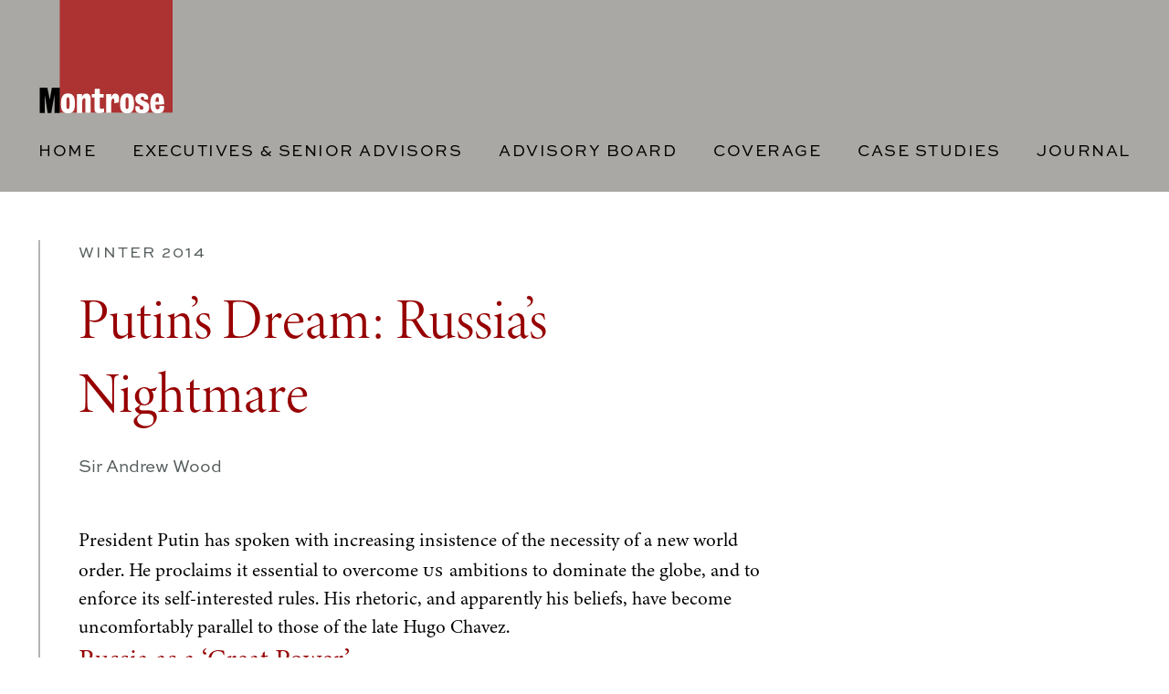

--- FILE ---
content_type: text/html; charset=UTF-8
request_url: https://montroseassociates.biz/article/putins-dream-russias-nightmare
body_size: 20963
content:
<!DOCTYPE html>
<html lang="en-GB">
	<head>
		<meta charset="utf-8"/>
		<meta http-equiv="X-UA-Compatible" content="IE=edge"/>
									<meta name="description" content="Montrose Associates - Strategic Intelligence, Strategic Advice.">
		<title>Putin’s Dream: Russia’s Nightmare | Montrose Associates - Strategic Intelligence, Strategic Advice</title>
		<meta name="viewport" content="width=device-width, initial-scale=1">
		<meta name="referrer" content="origin-when-cross-origin"/>
		<link rel="icon" type="image/svg+xml" href="/favicon.svg">
		<link rel="stylesheet" href="https://use.typekit.net/mdy5srj.css">
		<link rel="stylesheet" href="/css/style.css?v=4">
		<script defer src="https://unpkg.com/alpinejs@3.x.x/dist/cdn.min.js"></script>
	</head>
	<body
		class="no-hero article putins-dream-russias-nightmare">
		
		<header class="main" x-data="{open : false}">
			<div class="inner">
				<div class="top">
					<div class="masthead">
						<?xml version="1.0" encoding="utf-8"?>
<!-- Generator: Adobe Illustrator 25.2.1, SVG Export Plug-In . SVG Version: 6.00 Build 0)  -->
<svg version="1.1" id="Layer_1" xmlns="http://www.w3.org/2000/svg" xmlns:xlink="http://www.w3.org/1999/xlink" x="0px" y="0px"
	 viewBox="0 0 101.1 90.4" style="enable-background:new 0 0 101.1 90.4;" xml:space="preserve">
<style type="text/css">
	.st0{fill:#ad3232;}
	.st1{stroke:#ad3232;stroke-miterlimit:10;}
	.st2{fill:#FFFFFF;}
</style>
<rect x="16.6" y="0.5" class="st1 st0" width="84.1" height="84.1"/>
<g>
	<path d="M12.2,85.4V71.6L9.7,85.4H7L4.8,71.6v13.8H1.1V66.2h5.7l1.8,9.1l1.6-9.1h5.9v19.2H12.2z"/>
</g>
<g>
	<path class="st2" d="M22.4,85.6c-4,0-5.4-2.1-5.4-7.2c0-5.4,1.7-7.8,5.2-7.8c4.1,0,5.3,2.6,5.3,7.5C27.6,83,26.6,85.6,22.4,85.6z
		 M22.3,73.5c-1,0-1.2,0.9-1.2,4.8c0,3.7,0.3,4,1.2,4c0.9,0,1.2-0.4,1.2-4C23.5,74.4,23.3,73.5,22.3,73.5z"/>
	<path class="st2" d="M35.4,85.4V75.2c0-0.6-0.2-1-0.9-1c-0.9,0-1.5,1.2-1.5,3v8.2H29V71h3.9v2.3c0.4-1.6,1.6-2.6,3.3-2.6
		c1.6,0,3.1,1,3.1,3.4v11.2H35.4z"/>
	<path class="st2" d="M45.7,85.5c-2,0-3.4-0.7-3.4-3l0-8.8h-2.1V71h2.2l0.1-3.9h3.7V71h3v2.7h-3V81c0,1.1,1,1.2,1.8,1.2
		c0.6,0,1-0.1,1.5-0.3v2.8C49,85.1,47.2,85.5,45.7,85.5z"/>
	<path class="st2" d="M60.5,77.4L57.1,78c0.1-0.5,0.1-1.1,0.1-1.8c0-1.3-0.4-1.8-1-1.8c-1,0-1.3,1.8-1.3,3.7v7.2H51V71h3.9
		c0,0,0,1.7,0,2.6l0.2-0.5c0.4-1.2,1.3-2.4,2.7-2.4c2,0,3,1.2,3,3.7C60.7,75.7,60.6,76.7,60.5,77.4z"/>
	<path class="st2" d="M66.9,85.6c-4,0-5.4-2.1-5.4-7.2c0-5.4,1.7-7.8,5.2-7.8c4.1,0,5.3,2.6,5.3,7.5C72.1,83,71.1,85.6,66.9,85.6z
		 M66.8,73.5c-1,0-1.2,0.9-1.2,4.8c0,3.7,0.3,4,1.2,4c0.9,0,1.2-0.4,1.2-4C68,74.4,67.8,73.5,66.8,73.5z"/>
	<path class="st2" d="M78,85.6c-3.5,0-5-1.3-5-3.6c0-0.6,0.1-1.2,0.3-1.8l3,0.2c-0.1,0.3-0.1,0.6-0.1,0.9c0,1,0.5,1.6,1.5,1.6
		c1.2,0,1.4-0.9,1.4-1.5c0-0.8-0.4-1.2-1.5-1.7l-1.5-0.7c-1.2-0.6-3.1-1.6-3.1-4.3c0-2.7,2.3-4.2,5-4.2c2.6,0,4.7,1.1,4.7,3.5
		c0,0.5-0.1,0.9-0.2,1.3l-3,0c0.1-0.3,0.1-0.5,0.1-1c0-0.8-0.5-1.2-1.3-1.2c-0.8,0-1.2,0.5-1.2,1.3c0,0.8,0.6,1.2,1.6,1.6l1.9,0.8
		c1.6,0.7,2.9,1.7,2.9,4.2C83.5,84.1,82.1,85.6,78,85.6z"/>
	<path class="st2" d="M88.2,79c0,3.2,0.5,3.6,1.7,3.6c1.1,0,1.5-0.7,1.3-2l0-0.6l3.4,0.1c0,0.3,0.1,0.6,0.1,1.1
		c0,2.5-1.2,4.4-4.7,4.4c-3.4,0-5.7-1.3-5.7-7.3c0-5.5,1.9-7.8,5.4-7.8c3.1,0,4.6,2.1,4.9,5.7c0.1,1,0.1,1.9,0.2,2.7L88.2,79z
		 M89.6,73.4c-1,0-1.3,1.2-1.4,3.5h2.6C90.7,74.2,90.7,73.4,89.6,73.4z"/>
</g>
</svg>
					</div>	
					<button class="menu-icon" aria-label="Main Menu"  @click="open = ! open ">
						
						<svg class="menu-icon btn-content" :class="open? 'opened' : ''" width="100" height="100" viewBox="0 0 100 100" stroke="white">
							<path id="top" d="M 20,29 H 80"></path>
							<path id="middle" d="M 20,50 H 80"></path>
							<path id="bottom" d="M 20,71 H 80"></path>
						</svg>
					</button>
				</div>
				<nav class="main top-nav">
																																								
					<ul id="nav" :class="open? 'opened' : ''">
																																		<li class=" ">
								<a href="https://montroseassociates.biz/">Home</a>
															</li>
																																		<li class=" ">
								<a href="https://montroseassociates.biz/executives">Executives &amp; Senior Advisors</a>
															</li>
																																		<li class=" ">
								<a href="https://montroseassociates.biz/board">Advisory Board</a>
															</li>
																																		<li class=" ">
								<a href="https://montroseassociates.biz/coverage">Coverage</a>
															</li>
																																		<li class=" ">
								<a href="https://montroseassociates.biz/case-studies">Case Studies</a>
															</li>
																																		<li class=" ">
								<a href="https://montroseassociates.biz/journal">Journal</a>
															</li>
											</ul>
				</nav>
			</div>
		</header>
		<main class="content"> 
				<div class="inner">
		<section class="main no-hero" }}">
						
		<p class="issue caps">Winter 2014</p>
		<h1>Putin’s Dream: Russia’s Nightmare</h1>
		<p class="author">Sir Andrew Wood</p>
		<div class="content-builder">
			
						President Putin has spoken with increasing insistence of the necessity of a&nbsp;new world order. He proclaims it essential to overcome <span class="caps">US</span> ambitions to dominate the globe, and to enforce its self-interested rules. His rhetoric, and apparently his beliefs, have become uncomfortably parallel to those of the late Hugo Chavez.

				
						<h3>Russia as a <span class="push-single"></span>​<span class="pull-single">‘</span>Great Power’</h3>

				
						The narrative underlying this evolution in Putin’s thinking is of long standing, reflecting his abiding ambition for Russia to be recognised as a&nbsp;Great Power, with the privileges that go with that archaic concept. The search for such recognition has been given greater stress as Russia has gone through a&nbsp;faltering transition from what might once have laid the basis for a&nbsp;rule based system to one which is now dominated by a&nbsp;closed and it seems shrinking set around the President. The quasi-academic framework of the belief that the collapse of the <span class="caps">USSR</span> led to a&nbsp;unipolar world subject to diktat from Washington was in the atmosphere as Yeltsin’s Presidency neared its end. It has by now hardened into a&nbsp;basic foreign policy assumption. Moscow considers that Russia as the successor to the Soviet Union is the natural analogue to the United States, and should be treated as such. The European Union has been in this context seen at any rate until recently as no more than a&nbsp;minor irritant. Russia, as Putin has said often enough, has risen from its&nbsp;knees.

				
						It is true that the United States and its allies had more freedom of action — and if you prefer to look at it that way greater international responsibilities too — after the Soviet collapse. But so did other states. Uni-polarity was, and is, a&nbsp;myth. It stretches normal belief to suppose that Washington is set on dominating the world, or is in any position to do so. But Putin is now probably genuinely convinced that Western malevolence and cunning is responsible for a&nbsp;good part of his difficulties, in neighbouring countries as well as within Russia itself. It is in the nature of a&nbsp;hermetic system that Russian officials should not just mirror the beliefs of their leaders, but offer proof of their truth wherever possible. The fury that greeted the <span class="numbers">2004</span> Orange Revolution in Kiev as Yanukovich’s first <span class="push-double"></span>​<span class="pull-double">“</span>election” was overturned was only the precursor to the aggression against Ukraine following his flight in February this year. Both were justified on the grounds that the United States, in tandem with the European Union, had seized a&nbsp;Russian asset. The Cold War, for the present occupants of the Kremlin, has never ended. The truth that it was Yanukovich’s corruption, incompetence and authoritarian instincts that led to his fall would always have been uncomfortable for the Kremlin to acknowledge.

				
						There are those in the West who at least in part buy into the narrative of grievance which underpins the now prevailing Russian official view that their country is a&nbsp;fortress under siege, and that the way Moscow has been treated by the West since the collapse of the Soviet Union justifies its present anger. I&nbsp;find Russia’s retreat to its increasingly authoritarian structures, its refusal to face up to its internal problems, and its exaggerated view of its power and importance in the world to be better explanations. Russia’s leadership, in demanding respect, shows a&nbsp;lack of confident self-respect. The Kremlin’s reversion to a&nbsp;nationalist agenda is not just a&nbsp;cynical political manœuvre. It can only in part be explained because the Kremlin can no longer promise material prosperity in exchange for political passivity by Russia’s citizens. There is surely a&nbsp;measure of fear for the future here too. To read the account of the way that the United States destroyed the <span class="caps">USSR</span> given by Patrushev, the Secretary of the Russian Security Council, to Rossiskaya Gazeta, on <span class="numbers">15</span> October or to listen to Putin’s remarks to the Valdai Club on <span class="numbers">24</span> October on <span class="push-double"></span>​<span class="pull-double">“</span>The World Order: New Rules or a&nbsp;Game without Rules” is to enter a&nbsp;parallel, and dark, universe.

				
						<h3>Russian Self-Absorption</h3>

				
						Russia apparently lacks any sense of how its actions may appear to others, or any sense of the possibility of the Kremlin being mistaken. The effect is for Putin’s Russia and the outside world — not just the West — all too often to speak past each other. Does Putin know he is lying when he says that there are no Russian forces in Eastern Ukraine? If he does, is that why he objects so strongly when he is not believed? What did he mean when he told the Valdai Club on <span class="numbers">24</span> October that <span class="push-double"></span>​<span class="pull-double">“</span>the crisis in Ukraine is itself a&nbsp;result of a&nbsp;misbalance in international relations”? If he meant that Russia’s right to the decisive say over Ukraine should have been respected then what did he mean by also saying that Ukraine was a&nbsp;sovereign and independent state? What was the point of claiming that Russia had not been consulted during the negotiations leading up to the proposed Association Agreement with the <span class="caps">EU</span>, when it clearly had been, both by Ukraine and the <span class="caps">EU</span>? What exactly did Putin mean by saying on the same occasion that <span class="push-double"></span>​<span class="pull-double">“</span>all the rules governing international relations after World War <span class="caps">II</span> were designed for a&nbsp;bipolar world”? Was he in any sense joking when he claimed then that <span class="push-double"></span>​<span class="pull-double">“</span>if there is an area where Russia could be a&nbsp;leader — it is in asserting the norms of international law”? One can parse such remarks, but knowing when he is telling the truth as he understands it, when he is bluffing, when he is being hypocritical but daring anyone to contradict him, or when he is hinting at something concrete is an uncertain art. It is easy to suspect that he does not always know himself.

				
						Trust in the Kremlin’s word, Putin’s of course in particular, but not just Putin’s, has for those outside Russia been largely destroyed over the years, and over this year especially. That makes it all the more problematic to run with such ideas as he has floated for the way that a&nbsp;new world order might be developed. It was difficult enough to make anything concrete out of the generalised, almost content free, proposals for a&nbsp;new European Security architecture put out under President Medvedev’s signature. President Putin’s idea appears to be that what he insists, against the evidence, is still a&nbsp;unipolar world should be replaced by one of various poles interacting, with the actors refraining from intervening in the internal mechanisms governing the affairs of these various elements. He plainly has the Eurasian Union in mind as one such actor, along for instance with the Shanghai Cooperation Council or the <span class="caps">BRICS</span> group, as other examples. There has been vague talk of another Helsinki Agreement. The Russians talk of disarmament negotiations, and rail against <span class="caps">US</span> ideas on Missile Defence, while also laying the grounds for claims to greatly extended Arctic territories, and reminding the world with recent frequency that they have nuclear weapons they are ready to use if they have&nbsp;to.

				
						The result is a&nbsp;fog in which some bits of ideas can be discerned, but no coherent pattern with which the outside world can constructively grapple. Putin has talked of leading a&nbsp;conservative coalition but without attracting much following. He has spoken of Russian Values as separate from those of the West but without explaining what these might be. Then there is the Russian World, meaning all whom the Kremlin would choose to regard as Russian, inside or outside their country. The Kremlin would clearly like to bring order, according to its logic, to its immediate neighbourhood, and to Ukraine in particular. But the chances of Ukraine willingly now tying its fortunes to the Eurasian Union are nil. Russia’s attempts to force that country into the fold have put already cautious Kazakhstan and Belarus on greater guard, making the projected transition of the Union into a&nbsp;political as opposed to economic entity problematic. The Kremlin has made much of its turn to China as a&nbsp;potential balance or even compensation for its damaged relationship with the West in general and Europe in particular, But even if China were more willing than it appears to be to make concessions to Moscow for the sake of enhancing their longer term relations, it would take time and expense to build it up. The option of adding another expensive and criminalised frozen conflict to Russia’s <span class="push-double"></span>​<span class="pull-double">“</span>new abroad” by somehow consolidating the hold of Russia’s proxies on bits of eastern Ukraine might perhaps assuage the Kremlin’s amour propre, but would be a&nbsp;poor return for the blood and treasure that Russia has invested.

				
						<h3>Russia’s Ukraine Dilemma</h3>

				
						Putin has very likely been surprised, even shaken, by the reaction of the West to his Ukraine adventures, and by the relative cohesion of the <span class="caps">EU</span> and the United States. We got back to business as usual, and even a&nbsp;reset, rapidly enough in <span class="numbers">2008</span> after Georgia. He would still hope to separate Brussels from Washington, all the more so no doubt given the Republican victories in the <span class="caps">US</span> mid-term elections, which imply that <span class="caps">US</span> sanctions will remain in force at least until the next Presidential contest is over. But the <span class="caps">EU</span> is not due to review its own measures until the summer of <span class="numbers">2015</span>. Even if sanctions are not enhanced they will increase their bite on the Russian economy. And Putin has unfinished business in Ukraine. The introduction of fresh forces and weaponry into the Donetsk and Luhansk area has so far only stirred fresh Western concern, but using them in an effort to consolidate or increase the area under the aegis of Russia’s proxies would be to risk further western measures in retaliation. To do nothing, however, would be to face the possibility of the pro- Russian forces gradually losing their cohesion, and/​or Moscow having to increase its financial as well as military support to maintain the Russian hold. Russia is not yet placed to freeze the conflict and sustain the enclave, but if its forces move beyond the areas they presently hold, where can they safely stop?

				
						Putin and the hard line supporters among his entourage may well hope that Ukraine will run out of money and the will to resist, and that the West too will tire before too long. They need as swift a&nbsp;resolution as they can manage, while being able to declare victory to their domestic audience. My belief is however that they have already over-reached themselves. The price of Crimea alone is formidable. <span class="push-double"></span>​<span class="pull-double">“</span>Novorossiya”, however you care to define it, would be prohibitive. Kiev could not be compelled to pay for it if it became a&nbsp;reality. The Russian public does not want a&nbsp;war with Ukraine, but is uneasily aware that Russian soldiers are dying&nbsp;there.

				
						<h3>Russia’s Nightmare</h3>

				
						Putin and his clan balked on his return to the Kremlin in May <span class="numbers">2012</span> at the risks they saw in furthering economic and societal changes that could have promoted their country’s prosperity. They preferred a&nbsp;statist approach, and the determined repression of criticism. Even without sanctions, the result would have been discouraging, and not just for the economy. No state can prosper without informed debate, and autonomous institutions. Top down ad hoc management by a&nbsp;small group of self-interested figures is a&nbsp;recipe for long term failure. Russia is now in considerable economic difficulty. Retreat into a&nbsp;patriotic laager will not solve&nbsp;that.

				
						Putin’s dream of Russia once more becoming a&nbsp;Great Power is surely now badly tarnished. He has the comfort of the support of the great majority of his countrymen, bolstered by the thought that no one knows who or what would replace him if he disappeared. But he and his hardline supporters have backed themselves into a&nbsp;corner.

				
						Seizing Crimea and promoting anarchy in Eastern Ukraine may have been some sort of answer to feelings of frustration as to what Russia has become, but it was no answer to Russia’s true national interest in building a&nbsp;competitive economy and an effective state. It stretches the imagination to suppose that Putin will find some way to search for a&nbsp;fresh path over the next couple of years, as the money runs out and public enthusiasm cools. If he does not, then authoritarianism risks turning into something worse, and Russia’s future will be at serious risk. The Kremlin has already wounded the prospects for a&nbsp;new world order by acting on the value that might is right. A&nbsp;political crisis within Russia itself could destabilise it further.

				
	</div>
		<p class="biog">
							Sir Andrew Wood was formerly British ambassador to Moscow and is an Associate Fellow at Chatham House on the Russia and Eurasia Programme
					</p>
		<div class="prev-next-links contains-icon">
			<a href="https://montroseassociates.biz/article/governing-the-web-regulating-the-right-to-be-virtual"><svg xmlns="http://www.w3.org/2000/svg" viewBox="0 0 78.6 78.6" height="22" width="22" aria-labelledby="Title_1" role="img">
<title id="Title_1">Previous</title>
     <path d="M67.1,11.4a39.7,39.7,0,0,0-55.7,0,39.7,39.7,0,0,0,.1,55.8c15.1,15.2,40.4,15.2,55.6,0A39.7,39.7,0,0,0,67.1,11.4Zm-5.2,5.3a31.7,31.7,0,0,1-.1,45.1A31.9,31.9,0,1,1,16.7,16.7,31.7,31.7,0,0,1,61.9,16.7ZM37.8,24.2a3.2,3.2,0,0,0-4.7.2L20.8,36.7c-1.9,1.9-1.5,3.6,0,5.2L33.2,54.3a3.2,3.2,0,0,0,4.7.1,3.2,3.2,0,0,0-.2-4.7l-3.9-4-4.6-3.5,8.8.3H55.8a3.2,3.2,0,0,0,2.3-5.4,3.3,3.3,0,0,0-2.4-1H37.9l-8.7.3,4.6-3.6,3.9-3.9C39.1,27.4,39.2,25.6,37.8,24.2Z"/>
</svg>
&ensp;Previous</a>
	&nbsp;</div>		</section>
	</div>
		</main>
		<aside>
								</aside>
		<footer class="main">
			<div	class="inner">
				<nav class="footer-nav">
					<div class="social">
					</div>
					<ul id="nav" class="footer-nav">
													<li>
								<a href="https://montroseassociates.biz/contact">Contact</a>
															</li>
													<li>
								<a href="https://montroseassociates.biz/data-protection-and-cookie-policy">Data Protection and Cookie policy</a>
															</li>
																	</ul>
				</nav>
				
				<div class="copyright-and-credits">
					<p class="copyright">
						Unless otherwise noted, text and images © Montrose Associates 2003–2026
					</p>
					<p class="credits">
						Website design and development
						<a href="https://nyehughes.studio/">
							by Nye Hughes Studio</a>
					</p>
				</div>
			</div>
		</footer>
		<script src="https://cdn.jsdelivr.net/npm/vue@2/dist/vue.js"></script>
		<script src="/js/script-min.js" integrity=""></script>
	</body>
</html>


--- FILE ---
content_type: text/css
request_url: https://montroseassociates.biz/css/style.css?v=4
body_size: 44201
content:
/*! normalize.css v8.0.1 | MIT License | github.com/necolas/normalize.css */
/* Document
	========================================================================== */
/**
 * 1. Correct the line height in all browsers.
 * 2. Prevent adjustments of font size after orientation changes in iOS.
 */
html {
  -webkit-text-size-adjust: 100%;
  /* 2 */
}
/* Sections
	========================================================================== */
/**
 * Remove the margin in all browsers.
 */
body {
  margin: 0;
}
/**
 * Render the `main` element consistently in IE.
 */
main {
  display: block;
}
/**
 * Correct the font size and margin on `h1` elements within `section` and
 * `article` contexts in Chrome, Firefox, and Safari.
 */
h1 {
  font-size: 2em;
  margin: 0.67em 0;
}
/* Grouping content
	========================================================================== */
/**
 * 1. Add the correct box sizing in Firefox.
 * 2. Show the overflow in Edge and IE.
 */
hr {
  box-sizing: content-box;
  /* 1 */
  height: 0;
  /* 1 */
  overflow: visible;
  /* 2 */
}
/**
 * 1. Correct the inheritance and scaling of font size in all browsers.
 * 2. Correct the odd `em` font sizing in all browsers.
 */
pre {
  font-family: monospace, monospace;
  /* 1 */
  font-size: 1em;
  /* 2 */
}
/* Text-level semantics
	========================================================================== */
/**
 * Remove the gray background on active links in IE 10.
 */
a {
  background-color: transparent;
}
/**
 * 1. Remove the bottom border in Chrome 57-
 * 2. Add the correct text decoration in Chrome, Edge, IE, Opera, and Safari.
 */
abbr[title] {
  border-bottom: none;
  /* 1 */
  text-decoration: underline;
  /* 2 */
  text-decoration: underline dotted;
  /* 2 */
}
/**
 * Add the correct font weight in Chrome, Edge, and Safari.
 */
b,
strong {
  font-weight: bolder;
}
/**
 * 1. Correct the inheritance and scaling of font size in all browsers.
 * 2. Correct the odd `em` font sizing in all browsers.
 */
code,
kbd,
samp {
  font-family: monospace, monospace;
  /* 1 */
  font-size: 1em;
  /* 2 */
}
/**
 * Add the correct font size in all browsers.
 */
small {
  font-size: 80%;
}
/**
 * Prevent `sub` and `sup` elements from affecting the line height in
 * all browsers.
 */
sub,
sup {
  font-size: 75%;
  line-height: 0;
  position: relative;
  vertical-align: baseline;
}
sub {
  bottom: -0.25em;
}
sup {
  top: -0.5em;
}
/* Embedded content
	========================================================================== */
/**
 * Remove the border on images inside links in IE 10.
 */
img {
  border-style: none;
}
/* Forms
	========================================================================== */
/**
 * 1. Change the font styles in all browsers.
 * 2. Remove the margin in Firefox and Safari.
 */
button,
input,
optgroup,
select,
textarea {
  font-family: inherit;
  /* 1 */
  font-size: 100%;
  /* 1 */
  line-height: 1.15;
  /* 1 */
  margin: 0;
  /* 2 */
}
/**
 * Show the overflow in IE.
 * 1. Show the overflow in Edge.
 */
button,
input {
  /* 1 */
  overflow: visible;
}
/**
 * Remove the inheritance of text transform in Edge, Firefox, and IE.
 * 1. Remove the inheritance of text transform in Firefox.
 */
button,
select {
  /* 1 */
  text-transform: none;
}
/**
 * Correct the inability to style clickable types in iOS and Safari.
 */
button,
[type="button"],
[type="reset"],
[type="submit"] {
  -webkit-appearance: button;
}
/**
 * Remove the inner border and padding in Firefox.
 */
button::-moz-focus-inner,
[type="button"]::-moz-focus-inner,
[type="reset"]::-moz-focus-inner,
[type="submit"]::-moz-focus-inner {
  border-style: none;
  padding: 0;
}
/**
 * Restore the focus styles unset by the previous rule.
 */
button:-moz-focusring,
[type="button"]:-moz-focusring,
[type="reset"]:-moz-focusring,
[type="submit"]:-moz-focusring {
  outline: 1px dotted ButtonText;
}
/**
 * Correct the padding in Firefox.
 */
fieldset {
  padding: 0.35em 0.75em 0.625em;
}
/**
 * 1. Correct the text wrapping in Edge and IE.
 * 2. Correct the color inheritance from `fieldset` elements in IE.
 * 3. Remove the padding so developers are not caught out when they zero out
 *    `fieldset` elements in all browsers.
 */
legend {
  box-sizing: border-box;
  /* 1 */
  color: inherit;
  /* 2 */
  display: table;
  /* 1 */
  max-width: 100%;
  /* 1 */
  padding: 0;
  /* 3 */
  white-space: normal;
  /* 1 */
}
/**
 * Add the correct vertical alignment in Chrome, Firefox, and Opera.
 */
progress {
  vertical-align: baseline;
}
/**
 * Remove the default vertical scrollbar in IE 10+.
 */
textarea {
  overflow: auto;
}
/**
 * 1. Add the correct box sizing in IE 10.
 * 2. Remove the padding in IE 10.
 */
[type="checkbox"],
[type="radio"] {
  box-sizing: border-box;
  /* 1 */
  padding: 0;
  /* 2 */
}
/**
 * Correct the cursor style of increment and decrement buttons in Chrome.
 */
[type="number"]::-webkit-inner-spin-button,
[type="number"]::-webkit-outer-spin-button {
  height: auto;
}
/**
 * 1. Correct the odd appearance in Chrome and Safari.
 * 2. Correct the outline style in Safari.
 */
[type="search"] {
  -webkit-appearance: textfield;
  /* 1 */
  outline-offset: -2px;
  /* 2 */
}
/**
 * Remove the inner padding in Chrome and Safari on macOS.
 */
[type="search"]::-webkit-search-decoration {
  -webkit-appearance: none;
}
/**
 * 1. Correct the inability to style clickable types in iOS and Safari.
 * 2. Change font properties to `inherit` in Safari.
 */
::-webkit-file-upload-button {
  -webkit-appearance: button;
  /* 1 */
  font: inherit;
  /* 2 */
}
/* Interactive
	========================================================================== */
/*
 * Add the correct display in Edge, IE 10+, and Firefox.
 */
details {
  display: block;
}
/*
 * Add the correct display in all browsers.
 */
summary {
  display: list-item;
}
/* Misc
	========================================================================== */
/**
 * Add the correct display in IE 10+.
 */
template {
  display: none;
}
/**
 * Add the correct display in IE 10.
 */
[hidden] {
  display: none;
}
html {
  line-height: 1.5;
  font-size: 21px;
  font-variant-numeric: oldstyle-nums;
  font-feature-settings: "onum";
}
p {
  margin: 0 0 1rem;
  -moz-font-feature-settings: "liga=1";
  -ms-font-feature-settings: "liga";
  -webkit-font-feature-settings: "liga";
  -o-font-feature-settings: "liga";
  font-feature-settings: "liga";
  font-variant-ligatures: common-ligatures;
  color: #555c5c;
}
p small {
  font-size: 0.875rem;
  color: #999;
}
a {
  text-decoration: none;
  color: #ad3232;
}
a:hover,
a:active {
  color: #ad3232;
}
p > a {
  color: #852727;
  border-bottom: 1px solid #b5b5b5;
}
p > a:hover,
p > a:active {
  border-bottom: 1px solid #ad3232;
}
h1,
h2,
h3,
h4,
h5,
h6 {
  margin: 0 0 0.4em 0;
  font-family: minion-3-display, serif;
  font-weight: 300;
  color: #970000;
  font-style: normal;
  text-rendering: optimizelegibility;
  -webkit-font-smoothing: antialiased;
  -moz-font-feature-settings: "liga=1";
  -ms-font-feature-settings: "liga";
  -webkit-font-feature-settings: "liga";
  -o-font-feature-settings: "liga";
  font-feature-settings: "liga";
  font-variant-ligatures: common-ligatures;
  font-variant-numeric: lining-nums;
  font-feature-settings: "lnum";
}
h1 .caps,
h2 .caps,
h3 .caps,
h4 .caps,
h5 .caps,
h6 .caps {
  letter-spacing: 2px;
}
h1 small,
h2 small,
h3 small,
h4 small,
h5 small,
h6 small {
  font-weight: normal;
  color: #999;
}
h1,
.h1 {
  font-size: 39.9px;
  line-height: 1.3;
  border: 0;
}
h1 small,
.h1 small {
  font-size: 18px;
}
h2,
.h2 {
  font-size: 33.6px;
  line-height: 1.3;
}
h2 small,
.h2 small {
  font-size: 18px;
}
h3,
.h3 {
  font-size: 29.4px;
  line-height: 1.35;
  font-weight: 350;
}
h3 small,
.h3 small {
  font-size: 14px;
}
h4,
h5,
h6,
.h4,
.h5,
.h6 {
  line-height: 1.5;
}
h4,
.h4 {
  font-size: 27.3px;
}
h4 small,
.h4 small {
  font-size: 12px;
}
h5,
.h5 {
  font-size: 23.1px;
}
h6,
.h6 {
  font-size: 21px;
  text-transform: uppercase;
  letter-spacing: 1px;
}
ul,
ol {
  padding: 0;
  margin: 0 0 1.5;
  color: #555c5c;
}
ul ul,
ul ol,
ol ol,
ol ul {
  margin-bottom: 0;
}
ul {
  list-style: disc;
}
ol {
  list-style: decimal;
}
li {
  line-height: 1.5;
  margin: 0 0 0.5rem;
}
ul[class],
ol[class] {
  margin-left: 0;
  list-style: none;
}
ul.plain li a,
ol.plain li a {
  color: #555c5c;
}
ul.plain li a:hover,
ol.plain li a:hover,
ul.plain li a:active,
ol.plain li a:active {
  border-bottom: 1px solid #ad3232;
}
li > ul,
li > ol {
  margin: 0.5rem 0 0.5rem 2rem;
  list-style-type: "– ";
}
dl {
  margin-bottom: 0.5rem;
}
dt,
dd {
  line-height: 1.5;
}
dt {
  font-weight: bold;
  line-height: 0.5;
}
dd {
  margin-left: 1.5 / 2;
}
hr {
  margin: 0.5rem 0;
  border: 0;
  border-top: 1px solid #999;
  border-bottom: 1px solid white;
}
strong,
b {
  font-weight: 600;
}
em {
  font-style: italic;
}
.muted {
  color: #999;
}
abbr[title] {
  cursor: help;
  border-bottom: 1px dotted #999;
}
abbr.initialism {
  font-size: 90%;
  text-transform: uppercase;
}
blockquote {
  padding: 0 0 0 15px;
  margin: 0 0 1.5;
}
blockquote p {
  margin-bottom: 0;
}
blockquote small {
  display: block;
  line-height: 1.5;
  color: #999;
}
blockquote small:before {
  content: '\2014 \00A0';
}
blockquote.pull-right {
  float: right;
  padding-right: 15px;
  padding-left: 0;
  border-right: 5px solid #999;
  border-left: 0;
}
blockquote.pull-right p,
blockquote.pull-right small {
  text-align: right;
}
q:before,
q:after,
blockquote:before,
blockquote:after {
  content: "";
}
address {
  display: block;
  margin-bottom: 1.5;
  font-style: normal;
  line-height: 1.5;
}
th,
td {
  padding: 0.5rem 1.5rem 0.5rem 0;
  text-align: left;
  border-bottom: 1px solid #ddd;
}
small {
  font-size: 100%;
}
cite {
  font-style: normal;
}
/* From HTML5 Boilder Plate These selection declarations have to be separate
 	No text-shadow: twitter.com/miketaylr/status/12228805301
 */
::selection {
  color: black;
  background: #decbcb;
  text-shadow: none;
}
/* j.mp/webkit-tap-highlight-color */
a:link {
  -webkit-tap-highlight-color: #ad3232;
}
/* Make buttons play nice in IE:
 	www.viget.com/inspire/styling-the-button-element-in-internet-explorer/ */
button {
  width: auto;
  overflow: visible;
}
/* Bicubic resizing for non-native sized IMG:
 	code.flickr.com/blog/2008/11/12/on-ui-quality-the-little-things-client-side-image-resizing/ */
.ie7 img {
  -ms-interpolation-mode: bicubic;
}
.smallcaps {
  font-feature-settings: "c2sc", "smcp";
  letter-spacing: 1px;
}
.liningfigs {
  font-variant-numeric: lining-nums;
  font-feature-settings: "lnum";
}
.caps {
  font-feature-settings: "c2sc", "smcp";
  letter-spacing: 1.5px;
  font-size: 1.05em;
}
em .caps,
i .caps {
  font-size: inherit;
}
.fullCaps {
  text-transform: uppercase;
  letter-spacing: 2px;
}
/*
* type overrides
* ----------------------------------------------------------------- */
h3,
h4,
h5,
h6 {
  font-family: minion-3, serif;
}
html {
  font-family: minion-3, serif;
}
.mainGrid {
  display: grid;
  grid-template-columns: minmax(2rem, 1fr) minmax(300px, 1200px) minmax(2rem, 1fr);
}
body {
  height: 100vh;
  display: grid;
  grid-template-rows: 10rem 1fr auto;
  position: relative;
  overflow-x: hidden;
}
main.content,
footer,
header.main {
  display: grid;
  grid-template-columns: minmax(2rem, 1fr) minmax(300px, 1200px) minmax(2rem, 1fr);
}
main.content .inner,
footer .inner,
header.main .inner {
  grid-column: 2/-2;
}
header.main {
  position: relative;
  width: 100%;
  max-height: 10rem;
  display: grid;
  grid-template-columns: minmax(2rem, 1fr) minmax(300px, 1200px) minmax(2rem, 1fr);
}
header.main:nth-last-child(-n+2) {
  text-shadow: 1px 1px 10px black;
}
header.main .inner {
  isolation: isolate;
}
header.main:before {
  /* Apply blend mode to this pseudo element */
  content: '';
  width: 100%;
  height: 100%;
  position: absolute;
  left: 0;
  top: 0;
  background-color: rgba(133, 131, 126, 0.7);
  mix-blend-mode: multiply;
}
main.content div.inner {
  display: flex;
}
section.main {
  margin-top: 2rem;
  margin-bottom: 2rem;
}
section.main.no-hero {
  margin-top: 2.5rem;
}
@media (min-width: 856px) {
  section.main {
    width: calc(66.6% - 2rem);
    padding-left: 2rem;
    border-left: 1.5px #b4b4b4 solid;
  }
  section.main .inner {
    display: flex;
  }
  aside {
    width: 33.3%;
  }
}
footer.main {
  background: #6b6965;
  color: white;
  padding: 1rem 0;
  margin-top: 1rem;
  mix-blend-mode: multiply;
}
/* @group
 * Header
 * ----------------------------------------------------------------- */
.masthead {
  padding: 0 0 0.5rem 0;
  max-width: 7rem;
}
.masthead svg #text .cls-1 {
  fill: white;
}
header.main .inner .top {
  display: flex;
  flex-wrap: wrap;
  justify-content: space-between;
}
header.main .inner .top .masthead {
  width: 100%;
}
nav.top-nav {
  color: white;
  font-family: sweet-sans-pro, -apple-system, BlinkMacSystemFont, "Segoe UI", Roboto, Oxygen-Sans, Ubuntu, Cantarell, "Helvetica Neue", sans-serif;
  font-size: 0.7rem;
  transition: all 0.2s;
  position: absolute;
  z-index: 10000;
  margin: 1rem 0.5rem 0 -0.5rem;
  overflow: hidden;
  font-size: 1.1rem;
  width: calc(100vw - 4rem - (100vw - 100%));
}
nav.top-nav ul {
  list-style: none;
  padding: 0;
  margin: 0;
}
nav.top-nav ul li {
  text-transform: none;
  letter-spacing: 0;
  padding-bottom: 0.9rem;
  font-size: 1rem;
}
nav.top-nav ul li.active a,
nav.top-nav ul li:hover a {
  color: #852727;
}
nav.top-nav ul li a {
  display: block;
  transition: color 0.2s;
  color: inherit;
}
nav.top-nav ul li a:not(nav.top-nav ul li a:hover) {
  color: white;
}
nav.top-nav .contains-subitems ul {
  margin-top: 0.9rem;
}
nav.top-nav li.contains-subitems {
  padding-bottom: 0;
}
nav.top-nav > ul {
  background-color: rgba(4, 4, 6, 0.85);
  transition: all 0.2s ease-in-out;
  pointer-events: auto;
  width: calc(100% - 2.4rem);
  border-radius: 4px;
  border: 1px solid rgba(86, 86, 128, 0.6);
  transform: translateX(-100%);
  padding: 1.2rem;
}
nav.top-nav > ul.opened {
  transform: translateX(0vw);
}
nav.top-nav > ul > li {
  margin-top: 0;
  margin-bottom: 0.8rem;
  border-bottom: 1px solid white;
  text-transform: uppercase;
  letter-spacing: 1.5px;
  font-size: 75%;
}
nav.top-nav > ul > li:last-child {
  border-bottom: none;
  margin-bottom: 0;
}
@media (min-width: 856px) {
  nav.top-nav {
    position: static;
    width: 100%;
    padding: 0;
    margin: 0;
    overflow: inherit;
    transform: inherit;
    grid-template: 1/-1;
  }
  nav.top-nav > ul {
    background-color: transparent;
    display: flex;
    gap: 1rem;
    width: 100%;
    transform: inherit;
    justify-content: space-between;
    padding: 0;
    border: none;
  }
  nav.top-nav > ul li {
    margin-bottom: 0;
    border-bottom: none;
  }
  nav.top-nav > ul li a {
    color: black;
  }
  nav.top-nav li.contains-subitems {
    position: relative;
    border-bottom: none;
  }
  nav.top-nav li.contains-subitems > ul {
    background-color: rgba(4, 4, 6, 0.9);
    transition: all 0.3s ease-in-out;
    position: absolute;
    z-index: 200;
    top: 1rem;
    left: -1rem;
    transform: translateX(-4rem);
    width: 20rem;
    padding: 1rem;
    opacity: 0;
    visibility: hidden;
    clip-path: polygon(0 0, 100% 0, 100% 90%, 0% 100%);
  }
  nav.top-nav li.contains-subitems:hover {
    color: #ad3232;
  }
  nav.top-nav li.contains-subitems:hover ul {
    opacity: 1;
    visibility: visible;
    transform: translateX(0);
  }
}
button.menu-icon {
  border: none;
  background: none;
  display: none;
  padding: 0.25rem;
  font-size: 2em;
}
@media (max-width: 855px) {
  button.menu-icon {
    display: inline-block;
  }
}
button.menu-icon svg {
  float: left;
  cursor: pointer;
  stroke-width: 3;
  /* border: 1px solid white; */
  width: 2.5rem;
  height: 2.5rem;
  stroke: white;
}
button.menu-icon svg #top {
  transition: transform 0.2s ease-in-out;
  transform: rotate(0deg) translate(0%, 0%);
  transform-origin: 50% 29%;
}
button.menu-icon svg #middle {
  transition: opacity 0.2s ease-in-out;
  opacity: 1;
}
button.menu-icon svg #bottom {
  transition: transform 0.2s ease-in-out;
  transform: rotate(0deg) translate(0%, 0%);
  transform-origin: 50% 71%;
}
button.menu-icon svg.opened #top {
  transform: rotate(45deg) translate(15%, 15%);
}
button.menu-icon svg.opened #middle {
  opacity: 0;
}
button.menu-icon svg.opened #bottom {
  transform: rotate(-45deg) translate(15%, -15%);
}
/* @group
 * Footer
 * ----------------------------------------------------------------- */
footer.main a,
footer.main ul,
footer.main li,
footer.main ol,
footer.main p {
  color: inherit;
  font-size: 14px;
  font-family: sweet-sans-pro, -apple-system, BlinkMacSystemFont, "Segoe UI", Roboto, Oxygen-Sans, Ubuntu, Cantarell, "Helvetica Neue", sans-serif;
}
footer.main ul.footer-nav {
  display: flex;
  gap: 2rem;
  text-transform: uppercase;
  letter-spacing: 2px;
}
footer.main ul.footer-nav a {
  border: none;
}
footer.main a {
  border-bottom: 1px solid #b5b5b5;
}
footer.main a:hover,
footer.main a:active {
  color: #852727;
  border-bottom: 1px solid #ad3232;
}
footer.main .footer-logo {
  max-width: 20rem;
}
footer.main .copyright-and-credits p {
  margin: 0;
}
/* @group
 * Article Builder styles
 * ----------------------------------------------------------------- */
/*
  * Article builder styles
  * ----------------------------------- */
.content-builder p,
.content-builder li {
  max-width: 700px;
}
.content-builder p.double-column,
.content-builder ul.double-column {
  column-count: 2;
}
.content-builder li {
  list-style: square;
}
.content-builder li::marker {
  color: gray;
  font-size: 90%;
}
.content-builder figure {
  max-width: 810px;
  margin: 2rem 0;
}
.content-builder img {
  width: 100%;
  height: auto;
  display: block;
}
@media (min-width: 700px) {
  .content-builder img {
    width: 80%;
  }
}
.content-builder figcaption,
.content-builder figcaption p,
.content-builder .gallery-caption p {
  font-family: sweet-sans-pro, -apple-system, BlinkMacSystemFont, "Segoe UI", Roboto, Oxygen-Sans, Ubuntu, Cantarell, "Helvetica Neue", sans-serif;
  font-size: 14.7px;
  color: #879090;
  line-height: 1.5;
  margin-top: 1rem;
}
.content-builder figcaption.image-credit,
.content-builder figcaption p.image-credit,
.content-builder .gallery-caption p.image-credit {
  margin-top: 0;
}
.content-builder figcaption a,
.content-builder figcaption p a,
.content-builder .gallery-caption p a {
  font-family: minion-3, serif;
  line-height: 1.2;
  font-size: 13.65px;
  color: #a1a9a9;
}
.content-builder figcaption a span.credit,
.content-builder figcaption p a span.credit,
.content-builder .gallery-caption p a span.credit {
  font-weight: 300;
}
.content-builder figcaption span.credit,
.content-builder figcaption p span.credit,
.content-builder .gallery-caption p span.credit {
  font-weight: 300;
}
.content-builder .image-gallery-container {
  max-width: 900px;
  display: flex;
  flex-wrap: wrap;
  justify-content: space-between;
  margin: 2rem 0 1rem 0;
}
.content-builder .image-gallery-container .image-squares {
  width: calc(100%/2  -  1rem/2);
  margin-bottom: 1rem;
  background: #c9c9c9;
  border: 1px solid #e6e6e6;
}
.no-caption .content-builder .image-gallery-container .image-squares {
  margin-bottom: 0;
}
.content-builder .image-gallery-container .image-squares a {
  display: block;
  margin: 0;
  padding: 0;
}
.content-builder .image-gallery-container .image-squares img {
  display: block;
  width: 100%;
  border: none;
}
.content-builder blockquote {
  color: #6d7777;
  border-color: #6d7777;
  border-width: 1px;
  font-weight: 300;
  margin: 1.8rem 0 2.5rem 0;
  padding: 0 0 0 0;
}
.content-builder blockquote p {
  font-family: minion-3-display, serif;
  font-size: 27.3px;
  font-style: italic;
  line-height: 1.6;
  font-weight: 300;
  position: relative;
}
.content-builder blockquote p:before {
  content: "“";
  color: #970000;
  font-style: normal;
  font-size: 4em;
  position: absolute;
  left: -3rem;
  top: -1.8rem;
  font-weight: 100;
  background-color: white;
  height: calc(100% + 4.5rem);
}
.content-builder blockquote p:after {
  content: "”";
  font-style: normal;
}
.content-builder blockquote cite,
.content-builder blockquote cite a {
  text-transform: uppercase;
  letter-spacing: 2px;
  font-family: sweet-sans-pro, -apple-system, BlinkMacSystemFont, "Segoe UI", Roboto, Oxygen-Sans, Ubuntu, Cantarell, "Helvetica Neue", sans-serif;
  color: #6d7777;
  font-size: 0.75rem;
  line-height: 1.5;
  font-weight: 400;
  padding: 0;
  display: inline-block;
  transform: translateY(1em);
}
.content-builder .logo-strip-container {
  display: flex;
  flex-wrap: wrap;
  max-width: 40rem;
  margin-bottom: 1.5rem;
}
.content-builder .logo-strip-container .supporters-logo {
  max-width: 300px;
  min-width: 90px;
  margin-right: 2rem;
  margin-bottom: 1rem;
  height: auto;
}
.content-builder .logo-strip-container .supporters-logo img {
  min-width: 100%;
}
.content-builder .image-plus-description-container {
  background: #dcded6;
  padding: 1.5rem;
  margin: 2rem 0;
}
.content-builder .image-plus-description-container h4 {
  margin: 1rem 0 1.5rem 0;
}
@media (min-width: 600px) {
  .content-builder .image-plus-description-container .inner {
    display: flex;
    align-items: center;
    justify-content: space-between;
  }
  .content-builder .image-plus-description-container .inner img {
    width: calc(50% - 1rem);
  }
  .content-builder .image-plus-description-container .inner .description {
    width: calc(50% - 1rem);
  }
}
.content-builder .image-plus-description-container img {
  border-radius: 50%;
  border: 1px solid white;
}
ul.media-blocks {
  margin-top: 1rem;
  list-style: none;
  display: grid;
  grid-template-columns: repeat(auto-fill, minmax(300px, 1fr));
  grid-auto-rows: auto;
  grid-gap: 1rem;
  padding: 0;
}
@media (min-width: 1240px) {
  ul.media-blocks {
    grid-template-columns: repeat(auto-fill, minmax(525px, 1fr));
  }
}
ul.media-blocks li.media-block {
  background-color: #d8d8d8;
  animation: 0.5s ease 0s normal both 1 fadein;
  overflow: hidden;
}
ul.media-blocks a {
  min-width: 100%;
  min-height: 100%;
  display: grid;
  grid-template-columns: 1fr;
  grid-template-rows: auto 1fr;
  transition: all 0.5s ease-in-out;
}
@media (min-width: 1240px) {
  ul.media-blocks a {
    grid-template-columns: 1fr 1fr;
    grid-template-rows: 1fr;
  }
}
ul.media-blocks a:hover,
ul.media-blocks a:focus {
  background-color: rgba(0, 0, 0, 0.6);
}
ul.media-blocks a:hover .text p,
ul.media-blocks a:focus .text p,
ul.media-blocks a:hover .text h3,
ul.media-blocks a:focus .text h3,
ul.media-blocks a:hover .text .footer,
ul.media-blocks a:focus .text .footer,
ul.media-blocks a:hover .text .header,
ul.media-blocks a:focus .text .header {
  color: rgba(154, 154, 188, 0.6);
}
ul.media-blocks a .image-mask {
  height: 0;
  margin: 0;
  padding: 0 0 100% 0;
  background: #ededed;
  overflow: hidden;
  position: relative;
}
@media (min-width: 1240px) {
  ul.media-blocks a .image-mask {
    height: 100%;
  }
}
ul.media-blocks a img {
  position: absolute;
  min-width: 102%;
  left: -1%;
  right: -1%;
  top: -1%;
  bottom: 0;
  text-align: center;
  font-size: 12.6px;
  line-height: 4rem;
  transition: 0.5s all ease-in-out;
  object-position: center;
}
ul.media-blocks a:hover img {
  transform: scale(1.07);
}
ul.media-blocks a .text {
  padding: 1.5rem 1rem 1.8rem 1.8rem;
  display: flex;
  flex-direction: column;
  justify-content: flex-start;
}
ul.media-blocks a .text .header-footer {
  font-size: 15.75px;
  line-height: 0.825;
  color: rgba(4, 4, 6, 0.6);
  text-transform: uppercase;
  letter-spacing: 2px;
  font-variant-numeric: lining-nums;
  font-feature-settings: "lnum";
}
ul.media-blocks a .text div.header {
  font-size: 15.75px;
  line-height: 0.825;
  color: rgba(4, 4, 6, 0.6);
  text-transform: uppercase;
  letter-spacing: 2px;
  font-variant-numeric: lining-nums;
  font-feature-settings: "lnum";
}
ul.media-blocks a .text h3 {
  font-style: italic;
  font-size: 1.4rem;
  line-height: 1.35;
  color: #555c5c;
  max-width: 90%;
}
ul.media-blocks a .text p {
  font-size: 0.9rem;
  line-height: 1.5;
  margin: 0 0.5rem 0.5rem 0;
}
ul.media-blocks a .text div.footer {
  margin-top: auto;
  font-size: 15.75px;
  line-height: 0.825;
  color: rgba(4, 4, 6, 0.6);
  text-transform: uppercase;
  letter-spacing: 2px;
  font-variant-numeric: lining-nums;
  font-feature-settings: "lnum";
}
/* @group
  * Main pages
  * ----------------------------------------------------------------- */
figure.hero {
  width: 48.8vw;
  height: calc(55vw * 1.65);
  position: absolute;
  z-index: -100;
  top: 0;
  right: 0;
  margin: 0;
  padding: 0;
  clip-path: polygon(0 0, 100% 0, 100% 100%);
}
figure.hero figcaption {
  position: absolute;
  top: 20rem;
  right: 0;
  font-family: sweet-sans-pro, -apple-system, BlinkMacSystemFont, "Segoe UI", Roboto, Oxygen-Sans, Ubuntu, Cantarell, "Helvetica Neue", sans-serif;
  font-size: 0.4em;
  color: white;
  margin: 0;
  background-color: rgba(0, 0, 0, 0.2);
  padding: 0.35rem;
  z-index: 100;
  transform: rotate(90deg);
  transform-origin: top right;
}
figure.hero figcaption a,
figure.hero figcaption p {
  color: white;
  margin: 0;
  padding: 0;
}
figure.hero img {
  height: 100%;
  object-fit: cover;
  object-position: center;
}
.__home__ h1 {
  display: none;
}
.__home__ h3 {
  font-size: 40px;
  line-height: 30px;
  color: black;
}
.__home__ h3 + h3 {
  font-style: italic;
  color: #970000;
  margin-bottom: 1.5rem;
}
.coverage ul {
  margin: 0;
}
.coverage .content-builder {
  display: grid;
  grid-template-columns: repeat(2, minmax(0, 1fr));
  gap: 0rem 2rem;
  /* row gap, column gap */
}
/* intro paragraph full width, row 1 */
.coverage .content-builder > p:first-of-type {
  grid-column: 1 / -1;
  grid-row: 1;
}
/* “Sectors” heading -> row 2, col 1 */
.coverage .content-builder > h3:nth-of-type(1) {
  grid-column: 1;
  grid-row: 2;
}
/* Sectors list -> row 3, col 1 */
.coverage .content-builder > h3:nth-of-type(1) + ul {
  grid-column: 1;
  grid-row: 3;
}
/* “Situations” heading -> row 2, col 2 */
.coverage .content-builder > h3:nth-of-type(2) {
  grid-column: 2;
  grid-row: 2;
}
/* Situations list -> row 3, col 2 */
.coverage .content-builder > h3:nth-of-type(2) + ul {
  grid-column: 2;
  grid-row: 3;
}
/* responsive: stack */
@media (max-width: 800px) {
  .content-builder {
    grid-template-columns: 1fr;
  }
  .content-builder > * {
    grid-column: 1 !important;
    grid-row: auto !important;
  }
}
.journal .search-form {
  margin: 1.5rem 0;
}
.journal .suggestions-list-item a {
  transition: all 0.2s;
  color: #555c5c;
  border-bottom: 1px solid rgba(173, 50, 50, 0);
}
.journal .suggestions-list-item a:hover {
  color: #ad3232;
  border-bottom: 1px solid #ad3232;
}
.journal ul.issues > li {
  margin-bottom: 1rem;
}
.journal ul.issues > li > a {
  font-family: sweet-sans-pro, -apple-system, BlinkMacSystemFont, "Segoe UI", Roboto, Oxygen-Sans, Ubuntu, Cantarell, "Helvetica Neue", sans-serif;
  font-weight: 300;
  font-size: 1rem;
  border-bottom: 1px solid #ad3232;
  display: block;
  margin-right: 3rem;
  padding-bottom: 0.5rem;
  margin-bottom: 0.5rem;
  font-variant-numeric: lining-nums;
  font-feature-settings: "lnum";
}
.journal ul.issues > li > a .caps {
  text-transform: uppercase;
  font-weight: 700;
  font-size: 0.8em;
}
.journal .articles li {
  display: inline;
}
.journal .articles li:not(:last-of-type) {
  padding-right: 0.25rem;
}
.journal .articles li:not(:last-of-type):after {
  content: ' |';
  color: #ad3232;
}
.article h1 {
  font-size: 3rem;
}
.article h4,
.article strong em {
  font-size: 1.2rem;
  color: #ad3232;
  margin-bottom: 0;
  font-weight: normal;
  font-style: normal;
}
.article .issue,
.article .author,
.article .prev-next-links,
.article .biog {
  font-family: sweet-sans-pro, -apple-system, BlinkMacSystemFont, "Segoe UI", Roboto, Oxygen-Sans, Ubuntu, Cantarell, "Helvetica Neue", sans-serif;
}
.article .issue {
  letter-spacing: 2px;
  text-transform: uppercase;
  font-size: 0.8rem;
}
.article .author {
  font-size: 0.9rem;
  margin-bottom: 2.5rem;
}
.article .biog {
  border-top: 1px #ad3232 solid;
  width: 93%;
  padding: 0.6rem 0;
  font-family: sweet-sans-pro, -apple-system, BlinkMacSystemFont, "Segoe UI", Roboto, Oxygen-Sans, Ubuntu, Cantarell, "Helvetica Neue", sans-serif;
  font-size: 0.8rem;
}
.article .prev-next-links {
  font-size: 0.7rem;
  letter-spacing: 2px;
  text-transform: uppercase;
  display: flex;
  justify-content: space-between;
  width: 90%;
}
.article .prev-next-links a {
  color: grey;
  fill: grey;
  display: flex;
}
.article .prev-next-links a:hover {
  color: #ad3232;
  fill: #ad3232;
}
.not-selectable{-moz-user-select:none;-webkit-user-select:none;-ms-user-select:none;user-select:none}.carousel{position:relative;box-sizing:border-box}.carousel *,.carousel *:before,.carousel *:after{box-sizing:inherit}.carousel__viewport{position:relative;overflow:hidden;width:100%;height:100%}.carousel__track{display:flex}.carousel__slide{flex:0 0 auto;width:var(--carousel-slide-width, 60%);max-width:100%;padding:1rem;position:relative;overflow-x:hidden;overflow-y:auto;overscroll-behavior:contain;-webkit-overflow-scrolling:touch;touch-action:pan-y}.carousel.has-dots{margin-bottom:calc(0.5rem + 22px)}.carousel__dots{margin:0 auto;padding:0;position:absolute;top:calc(100% + 0.5rem);left:0;right:0;display:flex;justify-content:center;list-style:none;user-select:none}.carousel__dots .carousel__dot{margin:0;padding:0;display:block;position:relative;width:22px;height:22px;cursor:pointer}.carousel__dots .carousel__dot:after{content:"";width:8px;height:8px;border-radius:50%;position:absolute;top:50%;left:50%;transform:translate(-50%, -50%);background-color:currentColor;opacity:.25;transition:opacity .15s ease-in-out}.carousel__dots .carousel__dot.is-selected:after{opacity:1}.carousel__button{width:var(--carousel-button-width, 48px);height:var(--carousel-button-height, 48px);padding:0;border:0;display:flex;justify-content:center;align-items:center;pointer-events:all;cursor:pointer;color:var(--carousel-button-color, currentColor);background:var(--carousel-button-bg, transparent);border-radius:var(--carousel-button-border-radius, 50%);box-shadow:var(--carousel-button-shadow, none)}.carousel__button.is-prev,.carousel__button.is-next{position:absolute;top:50%;transform:translateY(-50%)}.carousel__button.is-prev{left:10px}.carousel__button.is-next{right:10px}.carousel__button[disabled]{cursor:default;opacity:.3}.carousel__button svg{width:var(--carousel-button-svg-width, 24px);height:var(--carousel-button-svg-height, 24px);fill:none;stroke:currentColor;stroke-width:var(--carousel-button-svg-stroke-width, 1.5);stroke-linejoin:bevel;stroke-linecap:round;filter:var(--carousel-button-svg-filter, none);pointer-events:none}body.compensate-for-scrollbar{overflow:hidden !important;touch-action:none}.fancybox__container{position:fixed;top:0;left:0;bottom:0;right:0;margin:0;padding:env(safe-area-inset-top, 0px) env(safe-area-inset-right, 0px) env(safe-area-inset-bottom, 0px) env(safe-area-inset-left, 0px);box-sizing:border-box;display:flex;flex-direction:column;color:var(--fancybox-color, #fff);-webkit-tap-highlight-color:transparent;overflow:hidden;z-index:1050;outline:none;transform-origin:top left;--carousel-button-width: 48px;--carousel-button-height: 48px;--carousel-button-svg-width: 24px;--carousel-button-svg-height: 24px;--carousel-button-svg-stroke-width: 2.5;--carousel-button-svg-filter: drop-shadow(1px 1px 1px rgba(0, 0, 0, 0.4))}.fancybox__container *,.fancybox__container *::before,.fancybox__container *::after{box-sizing:inherit}.fancybox__container :focus{outline:thin dotted}body.is-using-mouse .fancybox__container :focus{outline:none}@media all and (min-width: 1024px){.fancybox__container{--carousel-button-svg-width:27px;--carousel-button-svg-height:27px}}.fancybox__backdrop{position:absolute;top:0;right:0;bottom:0;left:0;z-index:-1;background:var(--fancybox-bg, rgba(24, 24, 27, 0.92))}.fancybox__carousel{position:relative;flex:1 1 auto;min-height:0;height:100%;z-index:10}.fancybox__carousel.has-dots{margin-bottom:calc(0.5rem + 22px)}.fancybox__viewport{position:relative;width:100%;height:100%;overflow:visible;cursor:default}.fancybox__track{display:flex;height:100%}.fancybox__slide{flex:0 0 auto;width:100%;max-width:100%;margin:0;padding:64px;position:relative;overscroll-behavior:contain;display:flex;flex-direction:column;outline:0;overflow:auto;-webkit-overflow-scrolling:touch;--carousel-button-width: 36px;--carousel-button-height: 36px;--carousel-button-svg-width: 22px;--carousel-button-svg-height: 22px}.fancybox__slide::before,.fancybox__slide::after{content:"";flex:0 0 0;margin:auto}@media all and (min-width: 1024px){.fancybox__slide{padding:64px 100px}}.fancybox__content{margin:0 env(safe-area-inset-right, 0px) 0 env(safe-area-inset-left, 0px);padding:36px;color:var(--fancybox-content-color, #374151);background:var(--fancybox-content-bg, #fff);position:relative;align-self:center;display:flex;flex-direction:column;z-index:20}.fancybox__caption{align-self:center;max-width:100%;margin:0;padding:1rem 0 0 0;line-height:1.375;color:var(--fancybox-color, currentColor);visibility:visible;cursor:auto;flex-shrink:0}.is-loading .fancybox__caption{visibility:hidden}.fancybox__container>.carousel__dots{top:100%;color:var(--fancybox-color, #fff)}.fancybox__nav .carousel__button{z-index:40}.fancybox__nav .carousel__button.is-next{right:8px}@media all and (min-width: 1024px){.fancybox__nav .carousel__button.is-next{right:40px}}.fancybox__nav .carousel__button.is-prev{left:8px}@media all and (min-width: 1024px){.fancybox__nav .carousel__button.is-prev{left:40px}}.carousel__button.is-close{position:absolute;top:8px;right:8px;top:calc(env(safe-area-inset-top, 0px) + 8px);right:calc(env(safe-area-inset-right, 0px) + 8px);z-index:40}@media all and (min-width: 1024px){.carousel__button.is-close{right:40px}}.fancybox__content>.carousel__button.is-close{position:absolute;top:-36px;right:0;color:var(--fancybox-color, #fff)}.fancybox__spinner{position:absolute;top:50%;left:50%;transform:translate(-50%, -50%);width:50px;height:50px;cursor:pointer;z-index:1053;color:var(--fancybox-color, currentColor)}.fancybox__spinner svg{animation:fancybox-rotate 2s linear infinite;transform-origin:center center;position:absolute;top:0;right:0;bottom:0;left:0;margin:auto;width:100%;height:100%}.fancybox__spinner svg circle{fill:none;stroke-width:2.5;stroke-miterlimit:10;stroke-dasharray:1,200;stroke-dashoffset:0;animation:fancybox-dash 1.5s ease-in-out infinite;stroke-linecap:round;stroke:currentColor}@keyframes fancybox-rotate{100%{transform:rotate(360deg)}}@keyframes fancybox-dash{0%{stroke-dasharray:1,200;stroke-dashoffset:0}50%{stroke-dasharray:89,200;stroke-dashoffset:-35px}100%{stroke-dasharray:89,200;stroke-dashoffset:-124px}}.fancybox__container.is-animated[aria-hidden=false] .fancybox__backdrop,.fancybox__container.is-animated[aria-hidden=false] .fancybox__caption,.fancybox__container.is-animated[aria-hidden=false] .fancybox__nav,.fancybox__container.is-animated[aria-hidden=false] .carousel__dots,.fancybox__container.is-animated[aria-hidden=false] .carousel__button.is-close{transition:opacity var(--fancybox-ts, 0.25s) ease;opacity:var(--fancybox-opacity, 1)}.fancybox__container.is-animated[aria-hidden=true] .fancybox__backdrop,.fancybox__container.is-animated[aria-hidden=true] .fancybox__caption,.fancybox__container.is-animated[aria-hidden=true] .fancybox__nav,.fancybox__container.is-animated[aria-hidden=true] .carousel__dots,.fancybox__container.is-animated[aria-hidden=true] .carousel__button.is-close{transition:opacity .2s ease;opacity:0}.fancybox-fadeIn{animation:.2s ease both fancybox-fadeIn}.fancybox-fadeOut{animation:.2s ease both fancybox-fadeOut}.fancybox-zoomInUp{animation:.2s ease both fancybox-zoomInUp}.fancybox-zoomOutDown{animation:.2s ease both fancybox-zoomOutDown}.fancybox-throwOutUp{animation:.2s ease both fancybox-throwOutUp}.fancybox-throwOutDown{animation:.2s ease both fancybox-throwOutDown}@keyframes fancybox-fadeIn{from{opacity:0}to{opacity:1}}@keyframes fancybox-fadeOut{to{opacity:0}}@keyframes fancybox-zoomInUp{from{transform:scale(0.97) translate3d(0, 16px, 0);opacity:0}to{transform:scale(1) translate3d(0, 0, 0);opacity:1}}@keyframes fancybox-zoomOutDown{to{transform:scale(0.97) translate3d(0, 16px, 0);opacity:0}}@keyframes fancybox-throwOutUp{20%{opacity:.5}to{transform:translate3d(0, -30%, 0);opacity:0}}@keyframes fancybox-throwOutDown{20%{opacity:.5}to{transform:translate3d(0, 30%, 0);opacity:0}}.fancybox__carousel .carousel__slide{scrollbar-width:thin;scrollbar-color:#ccc rgba(255,255,255,.1)}.fancybox__carousel .carousel__slide::-webkit-scrollbar{width:8px;height:8px}.fancybox__carousel .carousel__slide::-webkit-scrollbar-track{background-color:rgba(255,255,255,.1)}.fancybox__carousel .carousel__slide::-webkit-scrollbar-thumb{background-color:#ccc;border-radius:2px;box-shadow:inset 0 0 4px rgba(0,0,0,.2)}.fancybox__carousel .is-draggable{cursor:move;cursor:grab}.fancybox__carousel .is-dragging{cursor:move;cursor:grabbing}.fancybox__carousel .carousel__slide:not(.has-image) .fancybox__content{cursor:auto}.fancybox__carousel .carousel__slide.can-zoom_in .fancybox__content{cursor:zoom-in}.fancybox__carousel .carousel__slide.can-zoom_out .fancybox__content{cursor:zoom-out}.fancybox__image{background:transparent;user-select:none}.has-image .fancybox__content{padding:0;background:transparent}.is-closing .has-image .fancybox__content{overflow:visible}.has-image[data-image-fit=contain]{overflow:visible;touch-action:none}.has-image[data-image-fit=contain] .fancybox__content{min-height:1px}.has-image[data-image-fit=contain] .fancybox__image{max-width:100%;min-height:1px;object-fit:contain;background:transparent}.has-image[data-image-fit=contain-w]{overflow-x:hidden;overflow-y:auto}.has-image[data-image-fit=contain-w] .fancybox__content{min-height:auto}.has-image[data-image-fit=contain-w] .fancybox__image{max-width:100%;height:auto}.has-image[data-image-fit=cover]{overflow:visible;touch-action:none}.has-image[data-image-fit=cover] .fancybox__content{min-height:1px;width:100%;height:100%}.has-image[data-image-fit=cover] .fancybox__image{width:100%;height:100%;min-height:1px;object-fit:cover}.fancybox__carousel .fancybox__slide.has-iframe .fancybox__content,.fancybox__carousel .fancybox__slide.has-map .fancybox__content,.fancybox__carousel .fancybox__slide.has-pdf .fancybox__content,.fancybox__carousel .fancybox__slide.has-video .fancybox__content,.fancybox__carousel .fancybox__slide.has-html5video .fancybox__content{flex-shrink:1;min-height:1px;overflow:visible}.fancybox__carousel .fancybox__slide.has-iframe .fancybox__content,.fancybox__carousel .fancybox__slide.has-map .fancybox__content,.fancybox__carousel .fancybox__slide.has-pdf .fancybox__content{width:100%;height:80%}.fancybox__carousel .fancybox__slide.has-video .fancybox__content,.fancybox__carousel .fancybox__slide.has-html5video .fancybox__content{width:960px;height:540px;max-width:100%;max-height:100%}.fancybox__carousel .fancybox__slide.has-map .fancybox__content,.fancybox__carousel .fancybox__slide.has-pdf .fancybox__content,.fancybox__carousel .fancybox__slide.has-video .fancybox__content,.fancybox__carousel .fancybox__slide.has-html5video .fancybox__content{padding:0;background:rgba(24,24,27,.9);color:#fff}.fancybox__carousel .fancybox__slide.has-map .fancybox__content{background:#e5e3df}.fancybox__html5video,.fancybox__iframe{border:0;display:block;height:100%;width:100%;background:transparent}.fancybox-placeholder{position:absolute;width:1px;height:1px;padding:0;margin:-1px;overflow:hidden;clip:rect(0, 0, 0, 0);white-space:nowrap;border-width:0}.fancybox__thumbs{flex:0 0 auto;position:relative;padding:0px 3px}.fancybox__container.is-animated[aria-hidden=true] .fancybox__thumbs{transition:unset;opacity:0}.fancybox__container.is-animated[aria-hidden=false] .fancybox__thumbs{transition:opacity var(--fancybox-ts, 0.25s) ease-in;opacity:var(--fancybox-opacity, 1)}.fancybox__thumbs .carousel__slide{flex:0 0 auto;width:var(--fancybox-thumbs-width, 96px);margin:0;padding:8px 3px;box-sizing:content-box;display:flex;align-items:center;justify-content:center;overflow:visible;cursor:pointer}.fancybox__thumbs .carousel__slide.is-nav-selected::after{content:"";position:absolute;top:0;left:3px;right:3px;bottom:3px;border-bottom:3px solid currentColor}.fancybox__thumbs .carousel__slide>*{pointer-events:none;user-select:none}.fancybox__thumb{position:relative;width:100%;padding-top:calc(100% / (var(--fancybox-thumbs-ratio, 1.5)));background-size:cover;background-position:center center;background-color:rgba(255,255,255,.1);background-repeat:no-repeat}
/*
  * Search in navigation
  * ----------------------------------------------------------------- */
@media (max-width: 1000px) {
  li.quick-search {
    grid-column: 1/-1;
  }
}
.suggestions-list-item {
  transition: all 0.2s ease;
  padding: 0.1rem 0;
}
.suggestions-list-enter,
.suggestions-list-leave-to {
  max-height: 0px !important;
  padding-top: 0px !important;
  padding-bottom: 0px !important;
  opacity: 0;
}
.suggestions-list-enter-to,
.suggestions-list-leave {
  max-height: 32px;
  opacity: 1;
}
ul.suggestions-list {
  transition: opacity 0.2s ease;
  opacity: 0;
  z-index: 100;
  background: rgba(255, 255, 255, 0.9);
  width: 100%;
  position: absolute;
  top: 100%;
  margin: 0;
  margin-top: -2px;
  border-top: white 2px solid;
}
ul.suggestions-list.hasResults {
  opacity: 1;
  display: block;
  border: 2px #ad3232 solid;
  border-top: #d66f6f 1px solid;
}
ul.suggestions-list li.suggestions-list-item {
  display: block;
}
ul.suggestions-list li.suggestions-list-item.active,
ul.suggestions-list li.suggestions-list-item:hover {
  background: #ad3232;
}
ul.suggestions-list li.suggestions-list-item.active a,
ul.suggestions-list li.suggestions-list-item:hover a {
  color: white;
}
ul.suggestions-list li.suggestions-list-item a {
  text-align: left;
  padding: 0.3rem 0.3rem 0.3rem 0.8rem;
  color: black;
  font-size: 0.85em;
}
ul.suggestions-list li.suggestions-list-item a .authorship {
  margin-left: 0.25rem;
  font-size: 0.8em;
  font-weight: 450;
}
ul.suggestions-list svg {
  margin-bottom: -0.2rem;
}
.input-append {
  position: relative;
  display: grid !important;
  grid-template-columns: 2rem 1fr 2rem;
  align-items: center;
  justify-items: center;
}
.input-append.quick-search {
  position: relative;
}
.input-append.quick-search.hasResults input {
  border-radius: 3px 3px 0 0 !important;
}
input.search-query {
  padding: 0.5rem 2rem;
  z-index: 10;
  margin: 0;
  border: 1px grey solid;
  width: 100%;
  position: relative;
  font-weight: 350;
}
input.search-query:focus {
  outline: none;
  border: 2px #ad3232 solid;
}
.quick-search input.search-query {
  padding: 0.25rem 2rem;
}
.input-append:after {
  content: '';
  grid-column: 1;
  grid-row: 1;
  z-index: 20;
  width: 1.2em;
  height: 1.2em;
  background: url('/images/interface/svgs/magnifyingglass.svg') no-repeat;
  background-size: cover;
}
.input-append button {
  grid-column: 3;
  grid-row: 1;
  z-index: 20;
  width: 1.2em;
  height: 1.2em;
  padding: none;
  border: none;
  font-family: inherit;
  background: none;
  background: url('/images/interface/svgs/multiply.circle.fill.svg') no-repeat;
  background-size: cover;
}
.input-append button:active {
  outline: none;
}
/* @group
	* Main pages · tweaks and overrides
	* ----------------------------------------------------------------- */
.board h4.role,
.executives h4.role {
  text-transform: uppercase;
  letter-spacing: 2px;
  font-family: sweet-sans-pro, -apple-system, BlinkMacSystemFont, "Segoe UI", Roboto, Oxygen-Sans, Ubuntu, Cantarell, "Helvetica Neue", sans-serif;
  font-size: 0.8rem;
  margin-top: 2rem;
}
.board h5.board-member,
.executives h5.board-member {
  color: #555c5c;
  font-size: 1.3rem;
  margin-left: -0.1rem;
  margin-bottom: 0.2rem;
  font-style: italic;
}
.board p.biog,
.executives p.biog {
  margin-top: 0;
}
/*# sourceMappingURL=style.css.map */